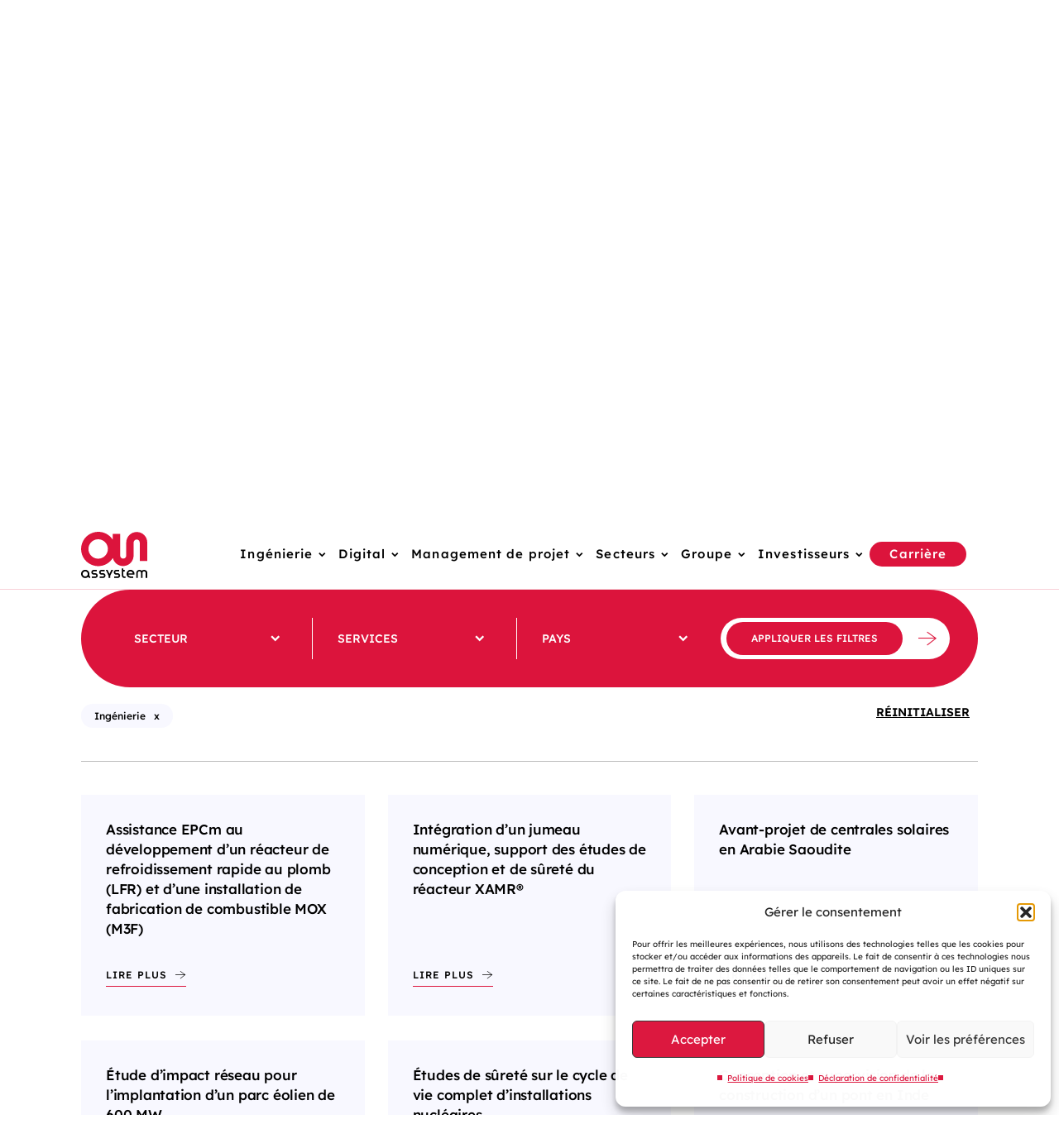

--- FILE ---
content_type: text/html; charset=UTF-8
request_url: https://www.assystem.com/fr/nos-references/page/2/?service%5B0%5D=ingenierie&sector&country
body_size: 17221
content:
    <!doctype html>
<html lang="fr-FR">
    <head>
        <meta charset="UTF-8">
        <meta name="viewport" content="width=device-width, initial-scale=1, minimum-scale=1">
                <meta name='robots' content='max-image-preview:large, noindex,follow' />

	<!-- This site is optimized with the Yoast SEO plugin v26.6 - https://yoast.com/wordpress/plugins/seo/ -->
	<title>Nos références</title>
	<meta name="description" content="Découvrez les projets d&#039;ingénierie d&#039;Assystem et explorez nos références dans divers secteurs et industries." />
	<meta property="og:locale" content="fr_FR" />
	<meta property="og:locale:alternate" content="en_GB" />
	<meta property="og:type" content="article" />
	<meta property="og:title" content="Nos références" />
	<meta property="og:description" content="Découvrez les projets d&#039;ingénierie d&#039;Assystem et explorez nos références dans divers secteurs et industries." />
	<meta property="og:url" content="https://www.assystem.com/fr/nos-references/" />
	<meta property="og:site_name" content="Assystem" />
	<meta property="article:modified_time" content="2024-09-24T12:09:53+00:00" />
	<meta property="og:image" content="https://www.assystem.com/wp-content/uploads/2023/02/logo-assystem-1.jpg" />
	<meta name="twitter:card" content="summary_large_image" />
	<!-- / Yoast SEO plugin. -->


<style id='wp-img-auto-sizes-contain-inline-css'>
img:is([sizes=auto i],[sizes^="auto," i]){contain-intrinsic-size:3000px 1500px}
/*# sourceURL=wp-img-auto-sizes-contain-inline-css */
</style>
<link rel='stylesheet' id='assystem-style-css' href='https://www.assystem.com/wp-content/themes/assystem/style.css?ver=1.0.1' media='all' />
<style id='classic-theme-styles-inline-css'>
/*! This file is auto-generated */
.wp-block-button__link{color:#fff;background-color:#32373c;border-radius:9999px;box-shadow:none;text-decoration:none;padding:calc(.667em + 2px) calc(1.333em + 2px);font-size:1.125em}.wp-block-file__button{background:#32373c;color:#fff;text-decoration:none}
/*# sourceURL=/wp-includes/css/classic-themes.min.css */
</style>
<link rel='stylesheet' id='cmplz-general-css' href='https://www.assystem.com/wp-content/plugins/complianz-gdpr-premium/assets/css/cookieblocker.min.css?ver=1765288165' media='all' />
<link rel='stylesheet' id='elementor-frontend-css' href='https://www.assystem.com/wp-content/plugins/elementor/assets/css/frontend.min.css?ver=3.33.6' media='all' />
<link rel='stylesheet' id='elementor-post-138-css' href='https://www.assystem.com/wp-content/uploads/elementor/css/post-138.css?ver=1768578185' media='all' />
<script src="https://tarteaucitron.io/load.js?domain=www.assystem.com&amp;uuid=bba721b622efebad1388496570720f6350304be9&amp;locale=fr&amp;ver=6.9" id="tarteaucitron-js"></script>
			<style>.cmplz-hidden {
					display: none !important;
				}</style><meta name="generator" content="Elementor 3.33.6; features: additional_custom_breakpoints; settings: css_print_method-external, google_font-enabled, font_display-swap">
			<style>
				.e-con.e-parent:nth-of-type(n+4):not(.e-lazyloaded):not(.e-no-lazyload),
				.e-con.e-parent:nth-of-type(n+4):not(.e-lazyloaded):not(.e-no-lazyload) * {
					background-image: none !important;
				}
				@media screen and (max-height: 1024px) {
					.e-con.e-parent:nth-of-type(n+3):not(.e-lazyloaded):not(.e-no-lazyload),
					.e-con.e-parent:nth-of-type(n+3):not(.e-lazyloaded):not(.e-no-lazyload) * {
						background-image: none !important;
					}
				}
				@media screen and (max-height: 640px) {
					.e-con.e-parent:nth-of-type(n+2):not(.e-lazyloaded):not(.e-no-lazyload),
					.e-con.e-parent:nth-of-type(n+2):not(.e-lazyloaded):not(.e-no-lazyload) * {
						background-image: none !important;
					}
				}
			</style>
			            </head>


<body data-cmplz=1 class="paged wp-singular page-template-default page page-id-30098 wp-custom-logo paged-2 page-paged-2 wp-theme-assystem elementor-default elementor-kit-138 elementor-page elementor-page-30098">
    <!-- Matomo Tag Manager -->
    <script>
        var _mtm = window._mtm = window._mtm || [];
        _mtm.push({'mtm.startTime': (new Date().getTime()), 'event': 'mtm.Start'});
        (function() {
            var d=document, g=d.createElement('script'), s=d.getElementsByTagName('script')[0];
            g.async=true; g.src='https://cdn.matomo.cloud/assystem.matomo.cloud/container_ktTyn3l3.js'; s.parentNode.insertBefore(g,s);
        })();
    </script>
    <!-- End Matomo Tag Manager -->
<div id="page" class="site">
    <a class="skip-link screen-reader-text" href="#primary">Passer au contenu</a>
    <!-- SUB HEADER -->
    <div class="sub-header bg-grey-darker">
    <div class="container">
        <div class="row">
            <div class="col-lg-12 sub-header-wrapper">
                <p class="eco-message">Ce site web émet en moyenne 1,6 g de CO₂ par page, <a
                            href="https://www.assystem.com/fr/notre-site-web-est-eco-concu/">en savoir plus</a>
                </p>
                <ul class="without-style">
                    <li class="search-container">
                        <button data-toggle="collapse" data-target="#searchForm" class="search" type="button"
                                aria-expanded="true" aria-controls="searchForm"
                                aria-label="Ouvrir le champ de recherche ">
                            <i class="icon-search" aria-hidden="true"></i>
                            <span class="screen-reader-text">Ouvrir le champ de recherche</span>
                        </button>
                        <div class="input-group collapse show" aria-hidden="false" id="searchForm">
                            <form class="search-form" action="https://www.assystem.com/fr/" method="GET" role="search">
                                <button tabindex="-1" type="submit"><i class="icon-search" aria-hidden="true"></i>
                                </button>
                                <input tabindex="-1" name="s" type="text"
                                       aria-label="Rechercher sur le site"
                                       placeholder="Rechercher sur le site"
                                       class="search-box"/>
                                <button tabindex="-1" data-toggle="collapse" data-target="#searchForm" type="button"
                                        role="button" aria-expanded="false" aria-controls="searchForm"><span
                                            aria-hidden="true">x</span><span
                                            class="screen-reader-text">Fermer le champ de recherche</span>
                                </button>
                            </form>
                        </div>
                    </li>
                    <li class="ticket">
                                                                            ASY 44,7 EUR                                            </li>
                    <li class="dropdown language-switcher">
                        <button class="dropdown-toggle" id="dropdownMenuLanguage" data-toggle="dropdown"
                                aria-label="Changer de langue (actuellement en langue française)"
                                aria-expanded="false" aria-haspopup="true" type="button">
                            fr                        </button>
                        <div class="dropdown-menu" aria-labelledby="dropdownMenuLanguage" style="">
                            <ul class="nav navbar-nav without-style">
                                <li class="dropdown-item"><a href="https://www.assystem.com/fr/nos-references/" aria-label="Changer la langue pour : Français (FR)">fr</a></li><li class="dropdown-item"><a href="https://www.assystem.com/en/our-references/" aria-label="Changer la langue pour : English (EN)">en</a></li>                            </ul>
                        </div>
                    </li>
                    <li class="dropdown find">
                        <button class="btn dropdown-toggle" id="toggleCountries" role="button" data-toggle="dropdown"
                                aria-haspopup="true" aria-expanded="false">
                            <i class="icon-world" aria-hidden="true"></i>
                            <span class="screen-reader-text">Choisissez un pays dans lequel Assystem est présent</span>
                        </button>
                        <div class="dropdown-menu" aria-labelledby="toggleCountries">
                            <ul id="menu-main-menu" class="nav navbar-nav without-style"><li id="menu-item-29806" class="menu-item menu-item-type-post_type menu-item-object-pays menu-item-29806"><a href="https://www.assystem.com/fr/pays/arabie-saoudite/">Arabie Saoudite</a></li>
<li id="menu-item-52780" class="menu-item menu-item-type-custom menu-item-object-custom menu-item-52780"><a href="https://www.assystem.com/fr/pays/australie/">Australie</a></li>
<li id="menu-item-133839" class="menu-item menu-item-type-custom menu-item-object-custom menu-item-133839"><a href="https://www.assystem.com/fr/pays/canada/">Canada</a></li>
<li id="menu-item-29805" class="menu-item menu-item-type-post_type menu-item-object-pays menu-item-29805"><a href="https://www.assystem.com/fr/pays/egypte/">Egypte</a></li>
<li id="menu-item-29807" class="menu-item menu-item-type-post_type menu-item-object-pays menu-item-29807"><a href="https://www.assystem.com/fr/pays/emirats-arabes-unis/">Emirats Arabes Unis</a></li>
<li id="menu-item-29811" class="menu-item menu-item-type-post_type menu-item-object-pays menu-item-29811"><a href="https://www.assystem.com/fr/pays/finlande/">Finlande</a></li>
<li id="menu-item-29810" class="menu-item menu-item-type-post_type menu-item-object-pays menu-item-29810"><a href="https://www.assystem.com/fr/pays/france/">France</a></li>
<li id="menu-item-52781" class="menu-item menu-item-type-custom menu-item-object-custom menu-item-52781"><a href="https://www.assystem.com/fr/pays/hong-kong/">Hong Kong</a></li>
<li id="menu-item-29809" class="menu-item menu-item-type-post_type menu-item-object-pays menu-item-29809"><a href="https://www.assystem.com/fr/pays/inde/">Inde</a></li>
<li id="menu-item-128564" class="menu-item menu-item-type-post_type menu-item-object-pays menu-item-128564"><a href="https://www.assystem.com/fr/pays/kazakhstan/">Kazakhstan</a></li>
<li id="menu-item-29812" class="menu-item menu-item-type-post_type menu-item-object-pays menu-item-29812"><a href="https://www.assystem.com/fr/pays/ouzbekistan/">Ouzbékistan</a></li>
<li id="menu-item-29813" class="menu-item menu-item-type-post_type menu-item-object-pays menu-item-29813"><a href="https://www.assystem.com/fr/pays/royaume-uni/">Royaume-Uni</a></li>
<li id="menu-item-29814" class="menu-item menu-item-type-post_type menu-item-object-pays menu-item-29814"><a href="https://www.assystem.com/fr/pays/turquie/">Turquie</a></li>
</ul>                        </div>
                    </li>
                                            <li class="contact">
                            <a href="https://www.assystem.com/fr/contact/"                                title="Hub contact">
                                <span class="screen-reader-text">Nous contacter</span>
                            </a>
                        </li>
                                        <li class="socials">
                                                <ul>
                                                            <li>
                                    <a href="https://www.linkedin.com/company/assystem/" target="_blank"
                                       title="Suivez-nous sur Linkedin" class="nsocial n-ln">
                                        <span class="screen-reader-text">Suivez-nous sur Linkedin</span>
                                    </a>
                                </li>
                                                            <li>
                                    <a href="https://www.instagram.com/assystem_official/" target="_blank"
                                       title="Suivez-nous sur Instagram"
                                       class="nsocial n-in">
                                        <span class="screen-reader-text">Suivez-nous sur Instagram</span>
                                    </a>
                                </li>
                                                            <li>
                                    <a href="https://www.facebook.com/GroupAssystem" target="_blank"
                                       title="Suivez-nous sur Facebook" class="nsocial n-fb">
                                        <span class="screen-reader-text">Suivez-nous sur Facebook</span>
                                    </a>
                                </li>
                                                    </ul>
                                        </li>
                </ul>
            </div>
        </div>
    </div>
</div>
    <!-- HEADER -->
    <header role="banner" id="masthead" class="site-header ">
        <div class="container">
            <div class="row">
                <div class="col-md-2 logo">
                                            <a class="site-title" href="https://www.assystem.com/fr/" rel="home">
                            <img src="https://www.assystem.com/wp-content/themes/assystem/assets/images/logo-header.svg"
                                 alt="Accueil - Assystem"/>
                        </a>
                                    </div><!-- .site-branding -->
                <div class="col-md-10 container-mob">
                    <button id="toggle-bmenu" role="button" class="navbar-toggler visible-mobile button-menu"
                            type="button" aria-expanded="false"><i class="icon-menu" aria-hidden="true"></i><span
                                class="screen-reader-text">Menu</span></button>
                    <nav id="site-navigation" role="navigation" class="main-navigation"
                         aria-label="Menu principal">
                        <div class="scroll">
                            <ul id="primary-menu" class="without-style menu"><li  id="menu-item-33333" class="menu-item menu-item-type-custom menu-item-object-custom menu-item-has-children menu-item-33333 nav-item menu-item-33333 level-0"><button type="button" aria-expanded="false"  class="nav-link nav-item__dropdownLink">Ingénierie</button>
<ul class="sub-menu nav-item__dropdownList">
<li><button type="button" class="nav-link nav-item__dropdownList__close">&lt; Retour</button></li>	<li  id="menu-item-32928" class="main-link menu-item menu-item-type-post_type menu-item-object-page menu-item-32928 nav-item menu-item-32928 level-1"><a href="https://www.assystem.com/fr/ingenierie/" class="nav-link">Nos activités dans l&rsquo;ingénierie</a></li>
	<li  id="menu-item-33327" class="menu-item menu-item-type-post_type menu-item-object-page menu-item-33327 nav-item menu-item-33327 level-1"><a href="https://www.assystem.com/fr/ingenierie/caracterisation-de-sites-licensing-et-services-environnementaux/" class="nav-link">Caractérisation de sites, licensing et services environnementaux</a></li>
	<li  id="menu-item-33324" class="menu-item menu-item-type-post_type menu-item-object-page menu-item-33324 nav-item menu-item-33324 level-1"><a href="https://www.assystem.com/fr/ingenierie/ingenierie-systeme-et-conception/" class="nav-link">Ingénierie système et conception</a></li>
	<li  id="menu-item-70867" class="menu-item menu-item-type-post_type menu-item-object-page menu-item-70867 nav-item menu-item-70867 level-1"><a href="https://www.assystem.com/fr/ingenierie/management-de-la-construction-et-mise-en-service/" class="nav-link">Management de la construction et mise en service</a></li>
	<li  id="menu-item-33329" class="menu-item menu-item-type-post_type menu-item-object-page menu-item-33329 nav-item menu-item-33329 level-1"><a href="https://www.assystem.com/fr/ingenierie/surete-risques-nucleaires/" class="nav-link">Sûreté et risques nucléaires</a></li>
	<li  id="menu-item-33328" class="menu-item menu-item-type-post_type menu-item-object-page menu-item-33328 nav-item menu-item-33328 level-1"><a href="https://www.assystem.com/fr/ingenierie/conformite-et-qualite/" class="nav-link">Conformité et qualité</a></li>
	<li  id="menu-item-65345" class="main-link menu-item menu-item-type-custom menu-item-object-custom menu-item-65345 nav-item menu-item-65345 level-1"><a href="https://www.assystem.com/fr/nos-references/?service%5B%5D=ingenierie" class="nav-link">Nos références dans l&rsquo;ingénierie</a></li>
</ul>
</li>
<li  id="menu-item-33412" class="menu-item menu-item-type-custom menu-item-object-custom menu-item-has-children menu-item-33412 nav-item menu-item-33412 level-0"><button type="button" aria-expanded="false"  class="nav-link nav-item__dropdownLink">Digital</button>
<ul class="sub-menu nav-item__dropdownList">
<li><button type="button" class="nav-link nav-item__dropdownList__close">&lt; Retour</button></li>	<li  id="menu-item-30430" class="main-link menu-item menu-item-type-post_type menu-item-object-page menu-item-30430 nav-item menu-item-30430 level-1"><a href="https://www.assystem.com/fr/digital/" class="nav-link">Nos activités dans le digital</a></li>
	<li  id="menu-item-70956" class="menu-item menu-item-type-post_type menu-item-object-page menu-item-70956 nav-item menu-item-70956 level-1"><a href="https://www.assystem.com/fr/digital/conseil-en-transformation-digitale/" class="nav-link">Conseil en transformation digitale</a></li>
	<li  id="menu-item-70957" class="menu-item menu-item-type-post_type menu-item-object-page menu-item-70957 nav-item menu-item-70957 level-1"><a href="https://www.assystem.com/fr/digital/systemes-dinformation-de-lingenierie/" class="nav-link">Systèmes d’information de l’ingénierie</a></li>
	<li  id="menu-item-33014" class="menu-item menu-item-type-post_type menu-item-object-page menu-item-33014 nav-item menu-item-33014 level-1"><a href="https://www.assystem.com/fr/digital/valorisation-des-donnees/" class="nav-link">Valorisation des données</a></li>
	<li  id="menu-item-64400" class="menu-item menu-item-type-post_type menu-item-object-page menu-item-64400 nav-item menu-item-64400 level-1"><a href="https://www.assystem.com/fr/digital/jumeau-numerique/" class="nav-link">Jumeau Numérique</a></li>
	<li  id="menu-item-77654" class="menu-item menu-item-type-post_type menu-item-object-page menu-item-77654 nav-item menu-item-77654 level-1"><a href="https://www.assystem.com/fr/digital/technologies-et-outils-immersifs-3d/" class="nav-link">Technologies et outils immersifs 3D</a></li>
	<li  id="menu-item-62389" class="menu-item menu-item-type-custom menu-item-object-custom menu-item-has-children menu-item-62389 nav-item menu-item-62389 level-1"><button type="button" aria-expanded="false"  class="nav-link nav-item__dropdownLink">Systèmes d&rsquo;information en exploitation</button>
	<ul class="sub-menu nav-item__dropdownList">
<li><button type="button" class="nav-link nav-item__dropdownList__close">&lt; Retour</button></li>		<li  id="menu-item-71132" class="menu-item menu-item-type-post_type menu-item-object-page menu-item-71132 nav-item menu-item-71132 level-2"><a href="https://www.assystem.com/fr/digital/systemes-de-controle-industriel-cybersecurite/" class="nav-link">Systèmes d’information industriels &#038; Cybersécurité</a></li>
		<li  id="menu-item-70929" class="menu-item menu-item-type-post_type menu-item-object-page menu-item-70929 nav-item menu-item-70929 level-2"><a href="https://www.assystem.com/fr/digital/securite-et-protection-de-sites/" class="nav-link">Sécurité et protection de sites</a></li>
	</ul>
</li>
	<li  id="menu-item-34094" class="menu-item menu-item-type-post_type menu-item-object-page menu-item-34094 nav-item menu-item-34094 level-1"><a href="https://www.assystem.com/fr/digital/solutions-digitales-sur-mesure/" class="nav-link">Nos solutions digitales sur mesure</a></li>
	<li  id="menu-item-60647" class="main-link menu-item menu-item-type-post_type menu-item-object-page menu-item-60647 nav-item menu-item-60647 level-1"><a href="https://www.assystem.com/fr/digital/partenariats-et-innovations-digitales/" class="nav-link">Nos partenariats et innovations digitales</a></li>
	<li  id="menu-item-65344" class="main-link menu-item menu-item-type-custom menu-item-object-custom menu-item-65344 nav-item menu-item-65344 level-1"><a href="https://www.assystem.com/fr/nos-references/?service%5B%5D=digital" class="nav-link">Nos références dans le digital</a></li>
</ul>
</li>
<li  id="menu-item-70942" class="menu-item menu-item-type-custom menu-item-object-custom menu-item-has-children menu-item-70942 nav-item menu-item-70942 level-0"><button type="button" aria-expanded="false"  class="nav-link nav-item__dropdownLink">Management de projet</button>
<ul class="sub-menu nav-item__dropdownList">
<li><button type="button" class="nav-link nav-item__dropdownList__close">&lt; Retour</button></li>	<li  id="menu-item-70937" class="main-link menu-item menu-item-type-post_type menu-item-object-page menu-item-70937 nav-item menu-item-70937 level-1"><a href="https://www.assystem.com/fr/management-de-projet/" class="nav-link">Nos activités dans le Management de projet</a></li>
	<li  id="menu-item-70940" class="menu-item menu-item-type-post_type menu-item-object-page menu-item-70940 nav-item menu-item-70940 level-1"><a href="https://www.assystem.com/fr/management-de-projet/pmo/" class="nav-link">Project Management Office (PMO) et contrôle de projet</a></li>
	<li  id="menu-item-70939" class="menu-item menu-item-type-post_type menu-item-object-page menu-item-70939 nav-item menu-item-70939 level-1"><a href="https://www.assystem.com/fr/management-de-projet/project-management/" class="nav-link">Project Management Consultancy (PMC/AMO)</a></li>
	<li  id="menu-item-70938" class="menu-item menu-item-type-post_type menu-item-object-page menu-item-70938 nav-item menu-item-70938 level-1"><a href="https://www.assystem.com/fr/management-de-projet/conseil/" class="nav-link">Conseil et expertise</a></li>
	<li  id="menu-item-70941" class="main-link menu-item menu-item-type-custom menu-item-object-custom menu-item-70941 nav-item menu-item-70941 level-1"><a href="https://www.assystem.com/fr/nos-references/?service%5B%5D=project-management" class="nav-link">Nos références en management de projet</a></li>
</ul>
</li>
<li  id="menu-item-30137" class="menu-item menu-item-type-custom menu-item-object-custom current-menu-ancestor current-menu-parent menu-item-has-children menu-item-30137 nav-item menu-item-30137 level-0"><button type="button" aria-expanded="false"  class="nav-link nav-item__dropdownLink">Secteurs</button>
<ul class="sub-menu nav-item__dropdownList">
<li><button type="button" class="nav-link nav-item__dropdownList__close">&lt; Retour</button></li>	<li  id="menu-item-47281" class="menu-item menu-item-type-custom menu-item-object-custom menu-item-has-children menu-item-47281 nav-item menu-item-47281 level-1"><button type="button" aria-expanded="false"  class="nav-link nav-item__dropdownLink">Nucléaire</button>
	<ul class="sub-menu nav-item__dropdownList">
<li><button type="button" class="nav-link nav-item__dropdownList__close">&lt; Retour</button></li>		<li  id="menu-item-29634" class="menu-item menu-item-type-post_type menu-item-object-secteur menu-item-29634 nav-item menu-item-29634 level-2"><a href="https://www.assystem.com/fr/secteur/nucleaire/" class="nav-link">Notre expertise dans le nucléaire</a></li>
		<li  id="menu-item-29669" class="menu-item menu-item-type-post_type menu-item-object-secteur menu-item-29669 nav-item menu-item-29669 level-2"><a href="https://www.assystem.com/fr/secteur/nucleaire/new-build/" class="nav-link">New build</a></li>
		<li  id="menu-item-29666" class="menu-item menu-item-type-post_type menu-item-object-secteur menu-item-29666 nav-item menu-item-29666 level-2"><a href="https://www.assystem.com/fr/secteur/nucleaire/advanced-nuclear-technologies-amr-smr-fr/" class="nav-link">Small &#038; Advanced Modular Reactors (SMR/AMR)</a></li>
		<li  id="menu-item-29665" class="menu-item menu-item-type-post_type menu-item-object-secteur menu-item-29665 nav-item menu-item-29665 level-2"><a href="https://www.assystem.com/fr/secteur/nucleaire/fusion/" class="nav-link">Fusion nucléaire</a></li>
		<li  id="menu-item-29664" class="menu-item menu-item-type-post_type menu-item-object-secteur menu-item-29664 nav-item menu-item-29664 level-2"><a href="https://www.assystem.com/fr/secteur/nucleaire/reacteurs-et-installations-de-recherche/" class="nav-link">Réacteurs et installations de recherche</a></li>
		<li  id="menu-item-29662" class="menu-item menu-item-type-post_type menu-item-object-secteur menu-item-29662 nav-item menu-item-29662 level-2"><a href="https://www.assystem.com/fr/secteur/nucleaire/exploitation-et-maintenance/" class="nav-link">Exploitation et maintenance</a></li>
		<li  id="menu-item-29663" class="menu-item menu-item-type-post_type menu-item-object-secteur menu-item-29663 nav-item menu-item-29663 level-2"><a href="https://www.assystem.com/fr/secteur/nucleaire/demantelement-et-dechets/" class="nav-link">Démantèlement et déchets</a></li>
	</ul>
</li>
	<li  id="menu-item-29636" class="menu-item menu-item-type-post_type menu-item-object-secteur menu-item-29636 nav-item menu-item-29636 level-1"><a href="https://www.assystem.com/fr/secteur/hydrogene/" class="nav-link">Hydrogène</a></li>
	<li  id="menu-item-29637" class="menu-item menu-item-type-post_type menu-item-object-secteur menu-item-29637 nav-item menu-item-29637 level-1"><a href="https://www.assystem.com/fr/secteur/energies-renouvelables/" class="nav-link">Renouvelables</a></li>
	<li  id="menu-item-29633" class="menu-item menu-item-type-post_type menu-item-object-secteur menu-item-29633 nav-item menu-item-29633 level-1"><a href="https://www.assystem.com/fr/secteur/reseaux-electriques/" class="nav-link">Réseaux électriques</a></li>
	<li  id="menu-item-29631" class="menu-item menu-item-type-post_type menu-item-object-secteur menu-item-29631 nav-item menu-item-29631 level-1"><a href="https://www.assystem.com/fr/secteur/transports/" class="nav-link">Transports</a></li>
	<li  id="menu-item-29630" class="menu-item menu-item-type-post_type menu-item-object-secteur menu-item-29630 nav-item menu-item-29630 level-1"><a href="https://www.assystem.com/fr/secteur/villes-et-developpement-territorial/" class="nav-link">Villes et développement territorial</a></li>
	<li  id="menu-item-29638" class="menu-item menu-item-type-post_type menu-item-object-secteur menu-item-29638 nav-item menu-item-29638 level-1"><a href="https://www.assystem.com/fr/secteur/defense-et-infrastructures-de-securite/" class="nav-link">Défense</a></li>
	<li  id="menu-item-30432" class="menu-item menu-item-type-post_type menu-item-object-page current-menu-item page_item page-item-30098 current_page_item menu-item-30432 nav-item menu-item-30432 level-1"><a href="https://www.assystem.com/fr/nos-references/" class="nav-link" aria-current="page">Toutes nos références</a></li>
</ul>
</li>
<li  id="menu-item-29641" class="menu-item menu-item-type-custom menu-item-object-custom menu-item-has-children menu-item-29641 nav-item menu-item-29641 level-0"><button type="button" aria-expanded="false"  class="nav-link nav-item__dropdownLink">Groupe</button>
<ul class="sub-menu nav-item__dropdownList">
<li><button type="button" class="nav-link nav-item__dropdownList__close">&lt; Retour</button></li>	<li  id="menu-item-79542" class="menu-item menu-item-type-post_type menu-item-object-page menu-item-79542 nav-item menu-item-79542 level-1"><a href="https://www.assystem.com/fr/nous-connaitre/" class="nav-link">Nous connaitre</a></li>
	<li  id="menu-item-47257" class="menu-item menu-item-type-custom menu-item-object-custom menu-item-has-children menu-item-47257 nav-item menu-item-47257 level-1"><button type="button" aria-expanded="false"  class="nav-link nav-item__dropdownLink">Notre politique RSE</button>
	<ul class="sub-menu nav-item__dropdownList">
<li><button type="button" class="nav-link nav-item__dropdownList__close">&lt; Retour</button></li>		<li  id="menu-item-33017" class="menu-item menu-item-type-post_type menu-item-object-page menu-item-33017 nav-item menu-item-33017 level-2"><a href="https://www.assystem.com/fr/notre-politique-rse/" class="nav-link">Switch to ImpAct</a></li>
		<li  id="menu-item-33019" class="menu-item menu-item-type-post_type menu-item-object-page menu-item-33019 nav-item menu-item-33019 level-2"><a href="https://www.assystem.com/fr/notre-politique-rse/switch-and-act-for-climate/" class="nav-link">Switch &#038; Act for Climate</a></li>
		<li  id="menu-item-36204" class="menu-item menu-item-type-post_type menu-item-object-page menu-item-36204 nav-item menu-item-36204 level-2"><a href="https://www.assystem.com/fr/notre-politique-rse/switch-and-act-for-knowledge/" class="nav-link">Switch &#038; Act for Knowledge</a></li>
		<li  id="menu-item-33018" class="menu-item menu-item-type-post_type menu-item-object-page menu-item-33018 nav-item menu-item-33018 level-2"><a href="https://www.assystem.com/fr/notre-politique-rse/switch-and-act-for-people/" class="nav-link">Switch &#038; Act for People</a></li>
		<li  id="menu-item-43013" class="menu-item menu-item-type-post_type menu-item-object-page menu-item-43013 nav-item menu-item-43013 level-2"><a href="https://www.assystem.com/fr/notre-politique-rse/notre-approche-de-l-innovation/" class="nav-link">Notre approche de l’innovation</a></li>
	</ul>
</li>
	<li  id="menu-item-33214" class="menu-item menu-item-type-post_type menu-item-object-page menu-item-33214 nav-item menu-item-33214 level-1"><a href="https://www.assystem.com/fr/newsroom/" class="nav-link">Nos actualités</a></li>
	<li  id="menu-item-33213" class="menu-item menu-item-type-post_type menu-item-object-page menu-item-33213 nav-item menu-item-33213 level-1"><a href="https://www.assystem.com/fr/nos-publications/" class="nav-link">Nos publications</a></li>
</ul>
</li>
<li  id="menu-item-34084" class="menu-item menu-item-type-custom menu-item-object-custom menu-item-has-children menu-item-34084 nav-item menu-item-34084 level-0"><button type="button" aria-expanded="false"  class="nav-link nav-item__dropdownLink">Investisseurs</button>
<ul class="sub-menu nav-item__dropdownList">
<li><button type="button" class="nav-link nav-item__dropdownList__close">&lt; Retour</button></li>	<li  id="menu-item-32099" class="menu-item menu-item-type-post_type menu-item-object-page menu-item-32099 nav-item menu-item-32099 level-1"><a href="https://www.assystem.com/fr/investisseurs/" class="nav-link">Accueil investisseurs</a></li>
	<li  id="menu-item-32087" class="menu-item menu-item-type-post_type menu-item-object-page menu-item-32087 nav-item menu-item-32087 level-1"><a href="https://www.assystem.com/fr/investisseurs/communiques-financiers/" class="nav-link">Communiqués financiers</a></li>
	<li  id="menu-item-32091" class="menu-item menu-item-type-post_type menu-item-object-page menu-item-32091 nav-item menu-item-32091 level-1"><a href="https://www.assystem.com/fr/investisseurs/assemblee-generale/" class="nav-link">Assemblée Générale</a></li>
	<li  id="menu-item-32085" class="menu-item menu-item-type-post_type menu-item-object-page menu-item-32085 nav-item menu-item-32085 level-1"><a href="https://www.assystem.com/fr/investisseurs/information-reglementee/" class="nav-link">Information réglementée</a></li>
	<li  id="menu-item-32082" class="menu-item menu-item-type-post_type menu-item-object-page menu-item-32082 nav-item menu-item-32082 level-1"><a href="https://www.assystem.com/fr/investisseurs/cours-de-l-action/" class="nav-link">Cours de l’action</a></li>
	<li  id="menu-item-32083" class="menu-item menu-item-type-post_type menu-item-object-page menu-item-32083 nav-item menu-item-32083 level-1"><a href="https://www.assystem.com/fr/investisseurs/gouvernance/" class="nav-link">Gouvernance</a></li>
</ul>
</li>
<li  id="menu-item-41223" class="d-block d-xl-none menu-item menu-item-type-post_type menu-item-object-page menu-item-has-children menu-item-41223 nav-item menu-item-41223 level-0"><button type="button" aria-expanded="false"  class="nav-link nav-item__dropdownLink">Carrière</button>
<ul class="sub-menu nav-item__dropdownList">
<li><button type="button" class="nav-link nav-item__dropdownList__close">&lt; Retour</button></li>	<li  id="menu-item-41227" class="menu-item menu-item-type-post_type menu-item-object-page menu-item-41227 nav-item menu-item-41227 level-1"><a href="https://www.assystem.com/fr/carriere/nos-offres/" class="nav-link">Offres d&#8217;emplois</a></li>
	<li  id="menu-item-41225" class="menu-item menu-item-type-post_type menu-item-object-page menu-item-41225 nav-item menu-item-41225 level-1"><a href="https://www.assystem.com/fr/carriere/etre-etudiant-chez-assystem/" class="nav-link">Etre étudiant chez Assystem</a></li>
	<li  id="menu-item-41226" class="menu-item menu-item-type-post_type menu-item-object-page menu-item-41226 nav-item menu-item-41226 level-1"><a href="https://www.assystem.com/fr/carriere/notre-processus-de-recrutement/" class="nav-link">Notre processus de recrutement</a></li>
	<li  id="menu-item-41224" class="menu-item menu-item-type-post_type menu-item-object-page menu-item-41224 nav-item menu-item-41224 level-1"><a href="https://www.assystem.com/fr/carriere/boostez-votre-parcours-professionnel/" class="nav-link">Boostez votre parcours professionnel</a></li>
</ul>
</li>
<li  id="menu-item-83555" class="d-block d-xl-none menu-item menu-item-type-custom menu-item-object-custom menu-item-has-children menu-item-83555 nav-item menu-item-83555 level-0"><button type="button" aria-expanded="false"  class="nav-link nav-item__dropdownLink">Pays</button>
	<ul class="sub-menu nav-item__dropdownList">
<li><button type="button" class="nav-link nav-item__dropdownList__close">&lt; Retour</button></li><li  class="menu-item-29806 nav-item menu-item-29806 level-0"><a href="https://www.assystem.com/fr/pays/arabie-saoudite/" class="nav-link">Arabie Saoudite</a><li  class="menu-item-52780 nav-item menu-item-52780 level-0"><a href="https://www.assystem.com/fr/pays/australie/" class="nav-link">Australie</a><li  class="menu-item-133839 nav-item menu-item-133839 level-0"><a href="https://www.assystem.com/fr/pays/canada/" class="nav-link">Canada</a><li  class="menu-item-29805 nav-item menu-item-29805 level-0"><a href="https://www.assystem.com/fr/pays/egypte/" class="nav-link">Egypte</a><li  class="menu-item-29807 nav-item menu-item-29807 level-0"><a href="https://www.assystem.com/fr/pays/emirats-arabes-unis/" class="nav-link">Emirats Arabes Unis</a><li  class="menu-item-29811 nav-item menu-item-29811 level-0"><a href="https://www.assystem.com/fr/pays/finlande/" class="nav-link">Finlande</a><li  class="menu-item-29810 nav-item menu-item-29810 level-0"><a href="https://www.assystem.com/fr/pays/france/" class="nav-link">France</a><li  class="menu-item-52781 nav-item menu-item-52781 level-0"><a href="https://www.assystem.com/fr/pays/hong-kong/" class="nav-link">Hong Kong</a><li  class="menu-item-29809 nav-item menu-item-29809 level-0"><a href="https://www.assystem.com/fr/pays/inde/" class="nav-link">Inde</a><li  class="menu-item-128564 nav-item menu-item-128564 level-0"><a href="https://www.assystem.com/fr/pays/kazakhstan/" class="nav-link">Kazakhstan</a><li  class="menu-item-29812 nav-item menu-item-29812 level-0"><a href="https://www.assystem.com/fr/pays/ouzbekistan/" class="nav-link">Ouzbékistan</a><li  class="menu-item-29813 nav-item menu-item-29813 level-0"><a href="https://www.assystem.com/fr/pays/royaume-uni/" class="nav-link">Royaume-Uni</a><li  class="menu-item-29814 nav-item menu-item-29814 level-0"><a href="https://www.assystem.com/fr/pays/turquie/" class="nav-link">Turquie</a>	</ul>

<ul class="sub-menu nav-item__dropdownList">
<li><button type="button" class="nav-link nav-item__dropdownList__close">&lt; Retour</button></li>	<li  id="menu-item-83557" class="menu-item menu-item-type-custom menu-item-object-custom menu-item-83557 nav-item menu-item-83557 level-1"><a href="#" class="nav-link">liste-pays</a></li>
</ul>
</li>
</ul>                        </div>
                        <div class="sub-header sub-header-mobile">
                            <ul class="without-style">
                                <li class="find languages">
                                    <ul>
                                        <li><a class="active" href="https://www.assystem.com/fr/nos-references/" aria-label="Changer la langue pour : Français (FR)">FR</a></li><li><a class="" href="https://www.assystem.com/en/our-references/" aria-label="Changer la langue pour : English (EN)">EN</a></li>                                    </ul>
                                </li>
                                                                    <li role="listitem" class="contact">
                                        <a href="https://www.assystem.com/fr/contact/"                                            title="Hub contact">
                                            <span class="screen-reader-text">Nous contacter</span>
                                        </a>
                                    </li>
                                                                <li role="listitem" class="socials">
                                                                        <ul>
                                                                                    <li>
                                                <a href="https://www.linkedin.com/company/assystem/"
                                                   title="Suivez-nous sur Linkedin"
                                                   class="nsocial n-ln">
                                                    <span class="screen-reader-text">Suivez-nous sur Linkedin</span>
                                                </a>
                                            </li>
                                                                                    <li>
                                                <a href="https://www.instagram.com/assystem_official/" target="_blank"
                                                   title="Suivez-nous sur Instagram"
                                                   class="nsocial n-in">
                                                    <span class="screen-reader-text">Suivez-nous sur Instagram</span>
                                                </a>
                                            </li>
                                                                                    <li>
                                                <a href="https://www.facebook.com/GroupAssystem" target="_blank"
                                                   title="Suivez-nous sur Facebook"
                                                   class="nsocial n-fb">
                                                    <span class="screen-reader-text">Suivez-nous sur Facebook</span>
                                                </a>
                                            </li>
                                                                            </ul>
                                                                </li>
                            </ul>
                        </div>
                    </nav>
                                                <a href="https://www.assystem.com/fr/carriere/" class="nav-link red">Carrière</a>
                                            <!-- -->
                </div>
            </div>
        </div>
    </header><!-- #masthead -->
                    <div class="block-breadcrumb ">
                    <div class="container">
                        <div class="row">
                            <div class="col-12">
                                <div class="block-breadcrumb--content">
                                    <a href="https://www.assystem.com">Accueil</a><span>Nos références</span>                                </div>
                            </div>
                        </div>
                    </div>
                </div>
        
	<main id="primary" class="site-main" role="main">

		
<div id="post-30098" class="post-30098 page type-page status-publish hentry">
	
	<div class="entry-content">
				<div data-elementor-type="wp-page" data-elementor-id="30098" class="elementor elementor-30098">
						<section class="elementor-section elementor-top-section elementor-element elementor-element-c40044e elementor-section-full_width elementor-section-height-default elementor-section-height-default" data-id="c40044e" data-element_type="section">
						<div class="elementor-container elementor-column-gap-no">
					<div class="elementor-column elementor-col-100 elementor-top-column elementor-element elementor-element-01e7da2" data-id="01e7da2" data-element_type="column">
			<div class="elementor-widget-wrap elementor-element-populated">
						<div class="elementor-element elementor-element-d8bbc12 elementor-widget elementor-widget-banner-slider" data-id="d8bbc12" data-element_type="widget" data-widget_type="banner-slider.default">
				<div class="elementor-widget-container">
					<!--  Section : Bannière Slider Projets -->
<section
        class="banner-slider banner-switch banner-switch_light banner-switch_right special-red">
    <div class="container">
        <div class="row">
            <div class="col-12">
                <div class="swiper-ass_wrapper">
                    <!-- Slider main container -->
                    <div class="banner-slider_swiper swiper">
                        <!-- Additional required wrapper -->
                        <div class="swiper-wrapper" aria-roledescription="carousel" aria-live="polite" role="region">
                            <!-- Slides -->
                                                    <div class="swiper-slide" role="group" aria-labelledby="diapo_0"
                             aria-roledescription="diapositive">
                            <div class="banner-slider_item banner-slider_item-desc"
                                 data-class="hide"
                                 data-title-pagination=""
                                 data-desc-pagination="Nous accompagnons de nombreux acteurs industriels à switcher à l'énergie,…">
                                <div class="row">
                                    <div class="col-12 col-lg-7">
                                        <div class="banner-switch_mask">
                                                                                            <img decoding="async" class="img "
                                                     src="https://www.assystem.com/wp-content/uploads/2022/09/Switch-On-Nos-references-03.jpg"
                                                     alt="">
                                                                                    </div>
                                    </div>
                                        <div class="col-12 col-lg-5 bright">
                                            <div class="banner-switch_content">
                                                                                                    <h1 class="title offset" id="diapo_0"> Nos références </h1>
                                                                                            <div class="description">Nous accompagnons de nombreux acteurs industriels à switcher à l'énergie, aux infrastructures et aux transports bas-carbone.<br><br>De grands groupes nous font déjà confiance : CEA, EDF, ENEC, Enedis, Engie, Framatome, ITER, K.A. CARE, Naval Group, NICDC, Orano, RATP, Rolls Royce, Royal Commission, Sellafield, SGP, SNCF…</div>
                                                                                <div class="container-cta">
                                                                                                                                                                                                                        </div>
                                                                            </div>
                                </div>
                            </div>
                        </div>
                    </div>
                                    </div>
            </div>
                    </div>
    </div>
    </div>
    </div>
</section>
<!-- -->				</div>
				</div>
				<div class="elementor-element elementor-element-8de4ba1 elementor-widget elementor-widget-list-projets-filters" data-id="8de4ba1" data-element_type="widget" data-widget_type="list-projets-filters.default">
				<div class="elementor-widget-container">
					<section class="block-filters-bar container">
    <div class="row">
        <div class="col-12 list-offers_filters block-filters-bar_list reverse large-bar">
            <aside id="form-filter-offers">
                <form method="get" action="https://www.assystem.com/fr/nos-references/">
                    <div id="offers-filter-wrap">
                        <div id="offers-filter-inner" class="filter-projects">
                            <div class="card" id="collapse-secteur">
                                <button class="opener" aria-expanded="false">Secteur</button>
                                <ul class="list-group without-style">
                                                                            <div class="list-group-item">
                                            <input  class="styled-checkbox" type="checkbox" id="sector-0" name="sector[]" value="29659">
                                            <label for="sector-0">Exploitation et maintenance</label>
                                        </div>
                                                                                <div class="list-group-item">
                                            <input  class="styled-checkbox" type="checkbox" id="sector-1" name="sector[]" value="29657">
                                            <label for="sector-1">Démantèlement et déchets</label>
                                        </div>
                                                                                <div class="list-group-item">
                                            <input  class="styled-checkbox" type="checkbox" id="sector-2" name="sector[]" value="29655">
                                            <label for="sector-2">Réacteurs et installations de recherche</label>
                                        </div>
                                                                                <div class="list-group-item">
                                            <input  class="styled-checkbox" type="checkbox" id="sector-3" name="sector[]" value="29653">
                                            <label for="sector-3">Fusion nucléaire</label>
                                        </div>
                                                                                <div class="list-group-item">
                                            <input  class="styled-checkbox" type="checkbox" id="sector-4" name="sector[]" value="29650">
                                            <label for="sector-4">Small & Advanced Modular Reactors (SMR/AMR)</label>
                                        </div>
                                                                                <div class="list-group-item">
                                            <input  class="styled-checkbox" type="checkbox" id="sector-5" name="sector[]" value="29646">
                                            <label for="sector-5">New build</label>
                                        </div>
                                                                                <div class="list-group-item">
                                            <input  class="styled-checkbox" type="checkbox" id="sector-6" name="sector[]" value="28573">
                                            <label for="sector-6">Villes et développement territorial</label>
                                        </div>
                                                                                <div class="list-group-item">
                                            <input  class="styled-checkbox" type="checkbox" id="sector-7" name="sector[]" value="28572">
                                            <label for="sector-7">Transports</label>
                                        </div>
                                                                                <div class="list-group-item">
                                            <input  class="styled-checkbox" type="checkbox" id="sector-8" name="sector[]" value="28570">
                                            <label for="sector-8">Réseaux électriques</label>
                                        </div>
                                                                                <div class="list-group-item">
                                            <input  class="styled-checkbox" type="checkbox" id="sector-9" name="sector[]" value="28569">
                                            <label for="sector-9">Nucléaire</label>
                                        </div>
                                                                                <div class="list-group-item">
                                            <input  class="styled-checkbox" type="checkbox" id="sector-10" name="sector[]" value="28567">
                                            <label for="sector-10">Hydrogène</label>
                                        </div>
                                                                                <div class="list-group-item">
                                            <input  class="styled-checkbox" type="checkbox" id="sector-11" name="sector[]" value="28566">
                                            <label for="sector-11">Énergies renouvelables</label>
                                        </div>
                                                                                <div class="list-group-item">
                                            <input  class="styled-checkbox" type="checkbox" id="sector-12" name="sector[]" value="28564">
                                            <label for="sector-12">Défense</label>
                                        </div>
                                                                        </ul>
                            </div>
                            <!-- -->
                            <div class="card" id="collapse-service">
                                <button class="opener" aria-expanded="false">Services</button>
                                <ul class="list-group without-style">
                                                                        <div class="list-group-item">
                                        <input  class="styled-checkbox" type="checkbox" id="service-0" name="service[]" value="digital">
                                        <label for="service-0">Digital</label>
                                    </div>
                                                                        <div class="list-group-item">
                                        <input   class="styled-checkbox" type="checkbox" id="service-1" name="service[]" value="ingenierie">
                                        <label for="service-1">Ingénierie</label>
                                    </div>
                                                                        <div class="list-group-item">
                                        <input   class="styled-checkbox" type="checkbox" id="service-2" name="service[]" value="project-management">
                                        <label for="service-2">Management de projet</label>
                                    </div>
                                </ul>
                            </div>
                            <!-- -->
                            <div class="card" id="collapse-pays">
                                <button class="opener" aria-expanded="false">Pays</button>
                                <ul class="list-group without-style">
                                                                            <div class="list-group-item">
                                            <input  class="styled-checkbox" type="checkbox" id="pays-0" name="country[]" value="74253">
                                            <label for="pays-0">Irlande</label>
                                        </div>
                                                                                <div class="list-group-item">
                                            <input  class="styled-checkbox" type="checkbox" id="pays-1" name="country[]" value="52705">
                                            <label for="pays-1">Hong Kong</label>
                                        </div>
                                                                                <div class="list-group-item">
                                            <input  class="styled-checkbox" type="checkbox" id="pays-2" name="country[]" value="27001">
                                            <label for="pays-2">Monde</label>
                                        </div>
                                                                                <div class="list-group-item">
                                            <input  class="styled-checkbox" type="checkbox" id="pays-3" name="country[]" value="27000">
                                            <label for="pays-3">Ouzbékistan</label>
                                        </div>
                                                                                <div class="list-group-item">
                                            <input  class="styled-checkbox" type="checkbox" id="pays-4" name="country[]" value="26999">
                                            <label for="pays-4">Royaume-Uni</label>
                                        </div>
                                                                                <div class="list-group-item">
                                            <input  class="styled-checkbox" type="checkbox" id="pays-5" name="country[]" value="26998">
                                            <label for="pays-5">Emirats Arabes Unis</label>
                                        </div>
                                                                                <div class="list-group-item">
                                            <input  class="styled-checkbox" type="checkbox" id="pays-6" name="country[]" value="26936">
                                            <label for="pays-6">Turquie</label>
                                        </div>
                                                                                <div class="list-group-item">
                                            <input  class="styled-checkbox" type="checkbox" id="pays-7" name="country[]" value="26931">
                                            <label for="pays-7">Arabie Saoudite</label>
                                        </div>
                                                                                <div class="list-group-item">
                                            <input  class="styled-checkbox" type="checkbox" id="pays-8" name="country[]" value="26925">
                                            <label for="pays-8">Inde</label>
                                        </div>
                                                                                <div class="list-group-item">
                                            <input  class="styled-checkbox" type="checkbox" id="pays-9" name="country[]" value="26924">
                                            <label for="pays-9">France</label>
                                        </div>
                                                                                <div class="list-group-item">
                                            <input  class="styled-checkbox" type="checkbox" id="pays-10" name="country[]" value="26923">
                                            <label for="pays-10">Finlande</label>
                                        </div>
                                                                                <div class="list-group-item">
                                            <input  class="styled-checkbox" type="checkbox" id="pays-11" name="country[]" value="26922">
                                            <label for="pays-11">Europe</label>
                                        </div>
                                                                                <div class="list-group-item">
                                            <input  class="styled-checkbox" type="checkbox" id="pays-12" name="country[]" value="26921">
                                            <label for="pays-12">Egypte</label>
                                        </div>
                                                                        </ul>
                            </div>
                            <div class="card-sbt">
                                                                <!-- html structure btn btn-primary -->
                                <div class="cta">
                                    <button type="submit" class="btn btn-primary bg-white small">
                                        <div class="text">Appliquer les filtres</div>
                                        <div class="circle"></div>
                                    </button>
                                </div>
                            </div>
                        </div>
                    </div>
                    <div class="search-criteria">
                        <div class="search-criteria-container">
                                                            <div class="tag-wrapper">
                                                                                <span class="tag-search" data-code="ingenierie"
                                                  data-collapse="collapse-service"> Ingénierie<button
                                                        type="button"
                                                        aria-label="X - Supprimer le filtre : Ingénierie (rechargement de la page)"
                                                        class="close">x</button></span>
                                                                        </div>
                                <a href="https://www.assystem.com/fr/nos-references/" class="btn btn-reset">Réinitialiser</a>
                                                    </div>
                    </div
                </form>
            </aside>
        </div>
    </div>
</section>
<!-- -->
<section class="block-list-projects">
    <div class="container">
        <ul class="row block-list-projects_masonry without-style">
                                                <li class="projects-item col-xl-4 col-md-6 col-12" role="article">
                        <div class="block_preview-project bg-light">
                                <div class="bottom title">
                                    <p>Assistance EPCm au développement d&rsquo;un réacteur de refroidissement rapide au plomb (LFR) et d&rsquo;une installation de fabrication de combustible MOX (M3F)</p>
                                </div>
                                <a href="https://www.assystem.com/fr/references/assistance-epcm-au-developpement-dun-reacteur-de-refroidissement-rapide-au-plomb-lfr-et-dune-installation-de-fabrication-de-combustible-mox-m3f/" class="btn btn-secondary">Lire plus</a>
                        </div>
                    </li>
                                    <li class="projects-item col-xl-4 col-md-6 col-12" role="article">
                        <div class="block_preview-project bg-light">
                                <div class="bottom title">
                                    <p>Intégration d’un jumeau numérique, support des études de conception et de sûreté du réacteur XAMR®</p>
                                </div>
                                <a href="https://www.assystem.com/fr/references/integration-jumeau-numerique-support-etudes-conception-surete-reacteur-xamr/" class="btn btn-secondary">Lire plus</a>
                        </div>
                    </li>
                                    <li class="projects-item col-xl-4 col-md-6 col-12" role="article">
                        <div class="block_preview-project bg-light">
                                <div class="bottom title">
                                    <p>Avant-projet de centrales solaires en Arabie Saoudite</p>
                                </div>
                                <a href="https://www.assystem.com/fr/references/avant-projet-de-centrales-solaires-en-arabie-saoudite/" class="btn btn-secondary">Lire plus</a>
                        </div>
                    </li>
                                    <li class="projects-item col-xl-4 col-md-6 col-12" role="article">
                        <div class="block_preview-project bg-light">
                                <div class="bottom title">
                                    <p>Étude d&rsquo;impact réseau pour l&rsquo;implantation d&rsquo;un parc éolien de 600 MW</p>
                                </div>
                                <a href="https://www.assystem.com/fr/references/etude-impact-reseau-pour-implantation-parc-eolien-de-600-mw/" class="btn btn-secondary">Lire plus</a>
                        </div>
                    </li>
                                    <li class="projects-item col-xl-4 col-md-6 col-12" role="article">
                        <div class="block_preview-project bg-light">
                                <div class="bottom title">
                                    <p>Études de sûreté sur le cycle de vie complet d’installations nucléaires</p>
                                </div>
                                <a href="https://www.assystem.com/fr/references/etudes-surete-cycle-de-vie-complet-installations-nucleaires/" class="btn btn-secondary">Lire plus</a>
                        </div>
                    </li>
                                    <li class="projects-item col-xl-4 col-md-6 col-12" role="article">
                        <div class="block_preview-project bg-light">
                                <div class="bottom title">
                                    <p>Conception et supervision de la construction d’un pont en Inde</p>
                                </div>
                                <a href="https://www.assystem.com/fr/references/conception-et-supervision-de-construction-pont-inde/" class="btn btn-secondary">Lire plus</a>
                        </div>
                    </li>
                        </ul>
        <nav class="navigation pagination pagination-light" role="navigation">
            <div class="nav-links">
                <ul class='page-numbers'>
	<li><a class="prev page-numbers" href="https://www.assystem.com/fr/nos-references/page/1/?service%5B0%5D=ingenierie&#038;sector&#038;country#038;sector&#038;country"><span aria-hidden="true"><</span><span class="screen-reader-text">Page précédente</span></a></li>
	<li><a class="page-numbers" href="https://www.assystem.com/fr/nos-references/page/1/?service%5B0%5D=ingenierie&#038;sector&#038;country#038;sector&#038;country">1</a></li>
	<li><span aria-current="page" class="page-numbers current">2</span></li>
	<li><a class="page-numbers" href="https://www.assystem.com/fr/nos-references/page/3/?service%5B0%5D=ingenierie&#038;sector&#038;country#038;sector&#038;country">3</a></li>
	<li><span class="page-numbers dots">…</span></li>
	<li><a class="page-numbers" href="https://www.assystem.com/fr/nos-references/page/21/?service%5B0%5D=ingenierie&#038;sector&#038;country#038;sector&#038;country">21</a></li>
	<li><a class="next page-numbers" href="https://www.assystem.com/fr/nos-references/page/3/?service%5B0%5D=ingenierie&#038;sector&#038;country#038;sector&#038;country"><span aria-hidden="true">></span><span class="screen-reader-text">Page suivante</span></a></li>
</ul>
            </div>
        </nav>
    </div>
</section>
<!-- -->
				</div>
				</div>
					</div>
		</div>
					</div>
		</section>
				</div>
			</div><!-- .entry-content -->

</div>

	</main><!-- #main -->

<footer id="colophon" class="site-footer" role="contentinfo">
    <div class="container">
        <div class="row footer-container">
            <div class="col-12 footer-block menu-footer-container">
                    <ul id="menu-footer" class="menu without-style"><li id="menu-item-128611" class="menu-item menu-item-type-post_type menu-item-object-page menu-item-128611"><a href="https://www.assystem.com/fr/politique-de-cookies-ue/">Gestion des cookies</a></li>
<li id="menu-item-44207" class="menu-item menu-item-type-post_type menu-item-object-page menu-item-44207"><a href="https://www.assystem.com/fr/mentions-legales/">Mentions légales</a></li>
<li id="menu-item-53668" class="menu-item menu-item-type-post_type menu-item-object-page menu-item-53668"><a href="https://www.assystem.com/fr/accessibilite/">Accessibilité : partiellement conforme</a></li>
<li id="menu-item-38245" class="menu-item menu-item-type-post_type menu-item-object-page menu-item-38245"><a href="https://www.assystem.com/fr/notre-site-web-est-eco-concu/">Site web éco-conçu</a></li>
<li id="menu-item-54122" class="menu-item menu-item-type-custom menu-item-object-custom menu-item-54122"><a href="https://www.assystem.com/fr/plan-du-site/">Plan du site</a></li>
<li id="menu-item-85020" class="link menu-item menu-item-type-custom menu-item-object-custom menu-item-85020"><a href="/fr/contact">Contactez-nous</a></li>
</ul>            </div>
        </div>
    </div>
</footer><!-- #colophon -->
</div><!-- #page -->
<script type="speculationrules">
{"prefetch":[{"source":"document","where":{"and":[{"href_matches":"/*"},{"not":{"href_matches":["/wp-*.php","/wp-admin/*","/wp-content/uploads/*","/wp-content/*","/wp-content/plugins/*","/wp-content/themes/assystem/*","/*\\?(.+)"]}},{"not":{"selector_matches":"a[rel~=\"nofollow\"]"}},{"not":{"selector_matches":".no-prefetch, .no-prefetch a"}}]},"eagerness":"conservative"}]}
</script>

<!-- Consent Management powered by Complianz | GDPR/CCPA Cookie Consent https://wordpress.org/plugins/complianz-gdpr -->
<div id="cmplz-cookiebanner-container"><div class="cmplz-cookiebanner cmplz-hidden banner-1 banniere-a optin cmplz-bottom-right cmplz-categories-type-view-preferences" aria-modal="true" data-nosnippet="true" role="dialog" aria-live="polite" aria-labelledby="cmplz-header-1-optin" aria-describedby="cmplz-message-1-optin">
	<div class="cmplz-header">
		<div class="cmplz-logo"></div>
		<div class="cmplz-title" id="cmplz-header-1-optin">Gérer le consentement</div>
		<div class="cmplz-close" tabindex="0" role="button" aria-label="close-dialog">
			<svg aria-hidden="true" focusable="false" data-prefix="fas" data-icon="times" class="svg-inline--fa fa-times fa-w-11" role="img" xmlns="http://www.w3.org/2000/svg" viewBox="0 0 352 512"><path fill="currentColor" d="M242.72 256l100.07-100.07c12.28-12.28 12.28-32.19 0-44.48l-22.24-22.24c-12.28-12.28-32.19-12.28-44.48 0L176 189.28 75.93 89.21c-12.28-12.28-32.19-12.28-44.48 0L9.21 111.45c-12.28 12.28-12.28 32.19 0 44.48L109.28 256 9.21 356.07c-12.28 12.28-12.28 32.19 0 44.48l22.24 22.24c12.28 12.28 32.2 12.28 44.48 0L176 322.72l100.07 100.07c12.28 12.28 32.2 12.28 44.48 0l22.24-22.24c12.28-12.28 12.28-32.19 0-44.48L242.72 256z"></path></svg>
		</div>
	</div>

	<div class="cmplz-divider cmplz-divider-header"></div>
	<div class="cmplz-body">
		<div class="cmplz-message" id="cmplz-message-1-optin">Pour offrir les meilleures expériences, nous utilisons des technologies telles que les cookies pour stocker et/ou accéder aux informations des appareils. Le fait de consentir à ces technologies nous permettra de traiter des données telles que le comportement de navigation ou les ID uniques sur ce site. Le fait de ne pas consentir ou de retirer son consentement peut avoir un effet négatif sur certaines caractéristiques et fonctions.</div>
		<!-- categories start -->
		<div class="cmplz-categories">
			<details class="cmplz-category cmplz-functional" >
				<summary>
						<span class="cmplz-category-header">
							<span class="cmplz-category-title">Fonctionnel</span>
							<span class='cmplz-always-active'>
								<span class="cmplz-banner-checkbox">
									<input type="checkbox"
										   id="cmplz-functional-optin"
										   data-category="cmplz_functional"
										   class="cmplz-consent-checkbox cmplz-functional"
										   size="40"
										   value="1"/>
									<label class="cmplz-label" for="cmplz-functional-optin"><span class="screen-reader-text">Fonctionnel</span></label>
								</span>
								Toujours activé							</span>
							<span class="cmplz-icon cmplz-open">
								<svg xmlns="http://www.w3.org/2000/svg" viewBox="0 0 448 512"  height="18" ><path d="M224 416c-8.188 0-16.38-3.125-22.62-9.375l-192-192c-12.5-12.5-12.5-32.75 0-45.25s32.75-12.5 45.25 0L224 338.8l169.4-169.4c12.5-12.5 32.75-12.5 45.25 0s12.5 32.75 0 45.25l-192 192C240.4 412.9 232.2 416 224 416z"/></svg>
							</span>
						</span>
				</summary>
				<div class="cmplz-description">
					<span class="cmplz-description-functional">Le stockage ou l’accès technique est strictement nécessaire dans la finalité d’intérêt légitime de permettre l’utilisation d’un service spécifique explicitement demandé par l’abonné ou l’utilisateur, ou dans le seul but d’effectuer la transmission d’une communication sur un réseau de communications électroniques.</span>
				</div>
			</details>

			<details class="cmplz-category cmplz-preferences" >
				<summary>
						<span class="cmplz-category-header">
							<span class="cmplz-category-title">Préférences</span>
							<span class="cmplz-banner-checkbox">
								<input type="checkbox"
									   id="cmplz-preferences-optin"
									   data-category="cmplz_preferences"
									   class="cmplz-consent-checkbox cmplz-preferences"
									   size="40"
									   value="1"/>
								<label class="cmplz-label" for="cmplz-preferences-optin"><span class="screen-reader-text">Préférences</span></label>
							</span>
							<span class="cmplz-icon cmplz-open">
								<svg xmlns="http://www.w3.org/2000/svg" viewBox="0 0 448 512"  height="18" ><path d="M224 416c-8.188 0-16.38-3.125-22.62-9.375l-192-192c-12.5-12.5-12.5-32.75 0-45.25s32.75-12.5 45.25 0L224 338.8l169.4-169.4c12.5-12.5 32.75-12.5 45.25 0s12.5 32.75 0 45.25l-192 192C240.4 412.9 232.2 416 224 416z"/></svg>
							</span>
						</span>
				</summary>
				<div class="cmplz-description">
					<span class="cmplz-description-preferences">Le stockage ou l’accès technique est nécessaire dans la finalité d’intérêt légitime de stocker des préférences qui ne sont pas demandées par l’abonné ou l’utilisateur.</span>
				</div>
			</details>

			<details class="cmplz-category cmplz-statistics" >
				<summary>
						<span class="cmplz-category-header">
							<span class="cmplz-category-title">Statistiques</span>
							<span class="cmplz-banner-checkbox">
								<input type="checkbox"
									   id="cmplz-statistics-optin"
									   data-category="cmplz_statistics"
									   class="cmplz-consent-checkbox cmplz-statistics"
									   size="40"
									   value="1"/>
								<label class="cmplz-label" for="cmplz-statistics-optin"><span class="screen-reader-text">Statistiques</span></label>
							</span>
							<span class="cmplz-icon cmplz-open">
								<svg xmlns="http://www.w3.org/2000/svg" viewBox="0 0 448 512"  height="18" ><path d="M224 416c-8.188 0-16.38-3.125-22.62-9.375l-192-192c-12.5-12.5-12.5-32.75 0-45.25s32.75-12.5 45.25 0L224 338.8l169.4-169.4c12.5-12.5 32.75-12.5 45.25 0s12.5 32.75 0 45.25l-192 192C240.4 412.9 232.2 416 224 416z"/></svg>
							</span>
						</span>
				</summary>
				<div class="cmplz-description">
					<span class="cmplz-description-statistics">Le stockage ou l’accès technique qui est utilisé exclusivement à des fins statistiques.</span>
					<span class="cmplz-description-statistics-anonymous">Le stockage ou l’accès technique qui est utilisé exclusivement dans des finalités statistiques anonymes. En l’absence d’une assignation à comparaître, d’une conformité volontaire de la part de votre fournisseur d’accès à internet ou d’enregistrements supplémentaires provenant d’une tierce partie, les informations stockées ou extraites à cette seule fin ne peuvent généralement pas être utilisées pour vous identifier.</span>
				</div>
			</details>
			<details class="cmplz-category cmplz-marketing" >
				<summary>
						<span class="cmplz-category-header">
							<span class="cmplz-category-title">Marketing</span>
							<span class="cmplz-banner-checkbox">
								<input type="checkbox"
									   id="cmplz-marketing-optin"
									   data-category="cmplz_marketing"
									   class="cmplz-consent-checkbox cmplz-marketing"
									   size="40"
									   value="1"/>
								<label class="cmplz-label" for="cmplz-marketing-optin"><span class="screen-reader-text">Marketing</span></label>
							</span>
							<span class="cmplz-icon cmplz-open">
								<svg xmlns="http://www.w3.org/2000/svg" viewBox="0 0 448 512"  height="18" ><path d="M224 416c-8.188 0-16.38-3.125-22.62-9.375l-192-192c-12.5-12.5-12.5-32.75 0-45.25s32.75-12.5 45.25 0L224 338.8l169.4-169.4c12.5-12.5 32.75-12.5 45.25 0s12.5 32.75 0 45.25l-192 192C240.4 412.9 232.2 416 224 416z"/></svg>
							</span>
						</span>
				</summary>
				<div class="cmplz-description">
					<span class="cmplz-description-marketing">Le stockage ou l’accès technique est nécessaire pour créer des profils d’utilisateurs afin d’envoyer des publicités, ou pour suivre l’utilisateur sur un site web ou sur plusieurs sites web ayant des finalités marketing similaires.</span>
				</div>
			</details>
		</div><!-- categories end -->
			</div>

	<div class="cmplz-links cmplz-information">
		<ul>
			<li><a class="cmplz-link cmplz-manage-options cookie-statement" href="#" data-relative_url="#cmplz-manage-consent-container">Gérer les options</a></li>
			<li><a class="cmplz-link cmplz-manage-third-parties cookie-statement" href="#" data-relative_url="#cmplz-cookies-overview">Gérer les services</a></li>
			<li><a class="cmplz-link cmplz-manage-vendors tcf cookie-statement" href="#" data-relative_url="#cmplz-tcf-wrapper">Gérer {vendor_count} fournisseurs</a></li>
			<li><a class="cmplz-link cmplz-external cmplz-read-more-purposes tcf" target="_blank" rel="noopener noreferrer nofollow" href="https://cookiedatabase.org/tcf/purposes/" aria-label="Read more about TCF purposes on Cookie Database">En savoir plus sur ces finalités</a></li>
		</ul>
			</div>

	<div class="cmplz-divider cmplz-footer"></div>

	<div class="cmplz-buttons">
		<button class="cmplz-btn cmplz-accept">Accepter</button>
		<button class="cmplz-btn cmplz-deny">Refuser</button>
		<button class="cmplz-btn cmplz-view-preferences">Voir les préférences</button>
		<button class="cmplz-btn cmplz-save-preferences">Enregistrer les préférences</button>
		<a class="cmplz-btn cmplz-manage-options tcf cookie-statement" href="#" data-relative_url="#cmplz-manage-consent-container">Voir les préférences</a>
			</div>

	
	<div class="cmplz-documents cmplz-links">
		<ul>
			<li><a class="cmplz-link cookie-statement" href="#" data-relative_url="">{title}</a></li>
			<li><a class="cmplz-link privacy-statement" href="#" data-relative_url="">{title}</a></li>
			<li><a class="cmplz-link impressum" href="#" data-relative_url="">{title}</a></li>
		</ul>
			</div>
</div>
</div>
					<div id="cmplz-manage-consent" data-nosnippet="true"><button class="cmplz-btn cmplz-hidden cmplz-manage-consent manage-consent-1">Gérer le consentement</button>

</div>			<script>
				const lazyloadRunObserver = () => {
					const lazyloadBackgrounds = document.querySelectorAll( `.e-con.e-parent:not(.e-lazyloaded)` );
					const lazyloadBackgroundObserver = new IntersectionObserver( ( entries ) => {
						entries.forEach( ( entry ) => {
							if ( entry.isIntersecting ) {
								let lazyloadBackground = entry.target;
								if( lazyloadBackground ) {
									lazyloadBackground.classList.add( 'e-lazyloaded' );
								}
								lazyloadBackgroundObserver.unobserve( entry.target );
							}
						});
					}, { rootMargin: '200px 0px 200px 0px' } );
					lazyloadBackgrounds.forEach( ( lazyloadBackground ) => {
						lazyloadBackgroundObserver.observe( lazyloadBackground );
					} );
				};
				const events = [
					'DOMContentLoaded',
					'elementor/lazyload/observe',
				];
				events.forEach( ( event ) => {
					document.addEventListener( event, lazyloadRunObserver );
				} );
			</script>
			<script id="assystem-js-js-extra">
var assystem_vars = {"asscorpo_nonce":"82b5df7439","asscorpo_ajax_url":"https://www.assystem.com/wp-admin/admin-ajax.php","uri":"https://www.assystem.com/wp-content/themes/assystem","prevButton":"Previous slide","nextButton":"Next slide","_burgerOpened":"Fermer le menu","_burgerClosed":"Ouvrir le menu","shareFB":"Partager le contenu de cette page sur Facebook","shareTW":"Partager le contenu de cette page sur X","sharePT":"Partager le contenu de cette page sur Pinterest","shareLN":"Partager le contenu de cette page sur Linkedin","closeFilter":"X - Supprimer le filtre : %s (rechargement de la page)"};
//# sourceURL=assystem-js-js-extra
</script>
<script src="https://www.assystem.com/wp-content/themes/assystem/assets/js/dist/app.min.js?ver=1.0.1" id="assystem-js-js"></script>
<script id="pll_cookie_script-js-after">
(function() {
				var expirationDate = new Date();
				expirationDate.setTime( expirationDate.getTime() + 31536000 * 1000 );
				document.cookie = "pll_language=fr; expires=" + expirationDate.toUTCString() + "; path=/; secure; SameSite=Lax";
			}());

//# sourceURL=pll_cookie_script-js-after
</script>
<script id="rocket-browser-checker-js-after">
"use strict";var _createClass=function(){function defineProperties(target,props){for(var i=0;i<props.length;i++){var descriptor=props[i];descriptor.enumerable=descriptor.enumerable||!1,descriptor.configurable=!0,"value"in descriptor&&(descriptor.writable=!0),Object.defineProperty(target,descriptor.key,descriptor)}}return function(Constructor,protoProps,staticProps){return protoProps&&defineProperties(Constructor.prototype,protoProps),staticProps&&defineProperties(Constructor,staticProps),Constructor}}();function _classCallCheck(instance,Constructor){if(!(instance instanceof Constructor))throw new TypeError("Cannot call a class as a function")}var RocketBrowserCompatibilityChecker=function(){function RocketBrowserCompatibilityChecker(options){_classCallCheck(this,RocketBrowserCompatibilityChecker),this.passiveSupported=!1,this._checkPassiveOption(this),this.options=!!this.passiveSupported&&options}return _createClass(RocketBrowserCompatibilityChecker,[{key:"_checkPassiveOption",value:function(self){try{var options={get passive(){return!(self.passiveSupported=!0)}};window.addEventListener("test",null,options),window.removeEventListener("test",null,options)}catch(err){self.passiveSupported=!1}}},{key:"initRequestIdleCallback",value:function(){!1 in window&&(window.requestIdleCallback=function(cb){var start=Date.now();return setTimeout(function(){cb({didTimeout:!1,timeRemaining:function(){return Math.max(0,50-(Date.now()-start))}})},1)}),!1 in window&&(window.cancelIdleCallback=function(id){return clearTimeout(id)})}},{key:"isDataSaverModeOn",value:function(){return"connection"in navigator&&!0===navigator.connection.saveData}},{key:"supportsLinkPrefetch",value:function(){var elem=document.createElement("link");return elem.relList&&elem.relList.supports&&elem.relList.supports("prefetch")&&window.IntersectionObserver&&"isIntersecting"in IntersectionObserverEntry.prototype}},{key:"isSlowConnection",value:function(){return"connection"in navigator&&"effectiveType"in navigator.connection&&("2g"===navigator.connection.effectiveType||"slow-2g"===navigator.connection.effectiveType)}}]),RocketBrowserCompatibilityChecker}();
//# sourceURL=rocket-browser-checker-js-after
</script>
<script id="rocket-preload-links-js-extra">
var RocketPreloadLinksConfig = {"excludeUris":"/(?:.+/)?feed(?:/(?:.+/?)?)?$|/(?:.+/)?embed/|/(index.php/)?(.*)wp-json(/.*|$)|/refer/|/go/|/recommend/|/recommends/","usesTrailingSlash":"1","imageExt":"jpg|jpeg|gif|png|tiff|bmp|webp|avif|pdf|doc|docx|xls|xlsx|php","fileExt":"jpg|jpeg|gif|png|tiff|bmp|webp|avif|pdf|doc|docx|xls|xlsx|php|html|htm","siteUrl":"https://www.assystem.com","onHoverDelay":"100","rateThrottle":"3"};
//# sourceURL=rocket-preload-links-js-extra
</script>
<script id="rocket-preload-links-js-after">
(function() {
"use strict";var r="function"==typeof Symbol&&"symbol"==typeof Symbol.iterator?function(e){return typeof e}:function(e){return e&&"function"==typeof Symbol&&e.constructor===Symbol&&e!==Symbol.prototype?"symbol":typeof e},e=function(){function i(e,t){for(var n=0;n<t.length;n++){var i=t[n];i.enumerable=i.enumerable||!1,i.configurable=!0,"value"in i&&(i.writable=!0),Object.defineProperty(e,i.key,i)}}return function(e,t,n){return t&&i(e.prototype,t),n&&i(e,n),e}}();function i(e,t){if(!(e instanceof t))throw new TypeError("Cannot call a class as a function")}var t=function(){function n(e,t){i(this,n),this.browser=e,this.config=t,this.options=this.browser.options,this.prefetched=new Set,this.eventTime=null,this.threshold=1111,this.numOnHover=0}return e(n,[{key:"init",value:function(){!this.browser.supportsLinkPrefetch()||this.browser.isDataSaverModeOn()||this.browser.isSlowConnection()||(this.regex={excludeUris:RegExp(this.config.excludeUris,"i"),images:RegExp(".("+this.config.imageExt+")$","i"),fileExt:RegExp(".("+this.config.fileExt+")$","i")},this._initListeners(this))}},{key:"_initListeners",value:function(e){-1<this.config.onHoverDelay&&document.addEventListener("mouseover",e.listener.bind(e),e.listenerOptions),document.addEventListener("mousedown",e.listener.bind(e),e.listenerOptions),document.addEventListener("touchstart",e.listener.bind(e),e.listenerOptions)}},{key:"listener",value:function(e){var t=e.target.closest("a"),n=this._prepareUrl(t);if(null!==n)switch(e.type){case"mousedown":case"touchstart":this._addPrefetchLink(n);break;case"mouseover":this._earlyPrefetch(t,n,"mouseout")}}},{key:"_earlyPrefetch",value:function(t,e,n){var i=this,r=setTimeout(function(){if(r=null,0===i.numOnHover)setTimeout(function(){return i.numOnHover=0},1e3);else if(i.numOnHover>i.config.rateThrottle)return;i.numOnHover++,i._addPrefetchLink(e)},this.config.onHoverDelay);t.addEventListener(n,function e(){t.removeEventListener(n,e,{passive:!0}),null!==r&&(clearTimeout(r),r=null)},{passive:!0})}},{key:"_addPrefetchLink",value:function(i){return this.prefetched.add(i.href),new Promise(function(e,t){var n=document.createElement("link");n.rel="prefetch",n.href=i.href,n.onload=e,n.onerror=t,document.head.appendChild(n)}).catch(function(){})}},{key:"_prepareUrl",value:function(e){if(null===e||"object"!==(void 0===e?"undefined":r(e))||!1 in e||-1===["http:","https:"].indexOf(e.protocol))return null;var t=e.href.substring(0,this.config.siteUrl.length),n=this._getPathname(e.href,t),i={original:e.href,protocol:e.protocol,origin:t,pathname:n,href:t+n};return this._isLinkOk(i)?i:null}},{key:"_getPathname",value:function(e,t){var n=t?e.substring(this.config.siteUrl.length):e;return n.startsWith("/")||(n="/"+n),this._shouldAddTrailingSlash(n)?n+"/":n}},{key:"_shouldAddTrailingSlash",value:function(e){return this.config.usesTrailingSlash&&!e.endsWith("/")&&!this.regex.fileExt.test(e)}},{key:"_isLinkOk",value:function(e){return null!==e&&"object"===(void 0===e?"undefined":r(e))&&(!this.prefetched.has(e.href)&&e.origin===this.config.siteUrl&&-1===e.href.indexOf("?")&&-1===e.href.indexOf("#")&&!this.regex.excludeUris.test(e.href)&&!this.regex.images.test(e.href))}}],[{key:"run",value:function(){"undefined"!=typeof RocketPreloadLinksConfig&&new n(new RocketBrowserCompatibilityChecker({capture:!0,passive:!0}),RocketPreloadLinksConfig).init()}}]),n}();t.run();
}());

//# sourceURL=rocket-preload-links-js-after
</script>
<script id="cmplz-cookiebanner-js-extra">
var complianz = {"prefix":"cmplz_","user_banner_id":"1","set_cookies":[],"block_ajax_content":"","banner_version":"41","version":"7.5.6.1","store_consent":"1","do_not_track_enabled":"","consenttype":"optin","region":"eu","geoip":"1","dismiss_timeout":"","disable_cookiebanner":"","soft_cookiewall":"","dismiss_on_scroll":"","cookie_expiry":"365","url":"https://www.assystem.com/wp-json/complianz/v1/","locale":"lang=fr&locale=fr_FR","set_cookies_on_root":"","cookie_domain":"","current_policy_id":"34","cookie_path":"/","categories":{"statistics":"statistiques","marketing":"marketing"},"tcf_active":"","placeholdertext":"Cliquez pour accepter les cookies {category} et activer ce contenu","css_file":"https://www.assystem.com/wp-content/uploads/complianz/css/banner-{banner_id}-{type}.css?v=41","page_links":{"eu":{"cookie-statement":{"title":"Politique de cookies ","url":"https://www.assystem.com/fr/politique-de-cookies-ue/"},"privacy-statement":{"title":"D\u00e9claration de confidentialit\u00e9 ","url":"https://www.assystem.com/fr/declaration-de-confidentialite-ue/"}}},"tm_categories":"1","forceEnableStats":"","preview":"","clean_cookies":"","aria_label":"Cliquez pour accepter les cookies {category} et activer ce contenu"};
//# sourceURL=cmplz-cookiebanner-js-extra
</script>
<script defer src="https://www.assystem.com/wp-content/plugins/complianz-gdpr-premium/cookiebanner/js/complianz.min.js?ver=1765288165" id="cmplz-cookiebanner-js"></script>
<script id="cmplz-cookiebanner-js-after">
		if ('undefined' != typeof window.jQuery) {
			jQuery(document).ready(function ($) {
				$(document).on('elementor/popup/show', () => {
					let rev_cats = cmplz_categories.reverse();
					for (let key in rev_cats) {
						if (rev_cats.hasOwnProperty(key)) {
							let category = cmplz_categories[key];
							if (cmplz_has_consent(category)) {
								document.querySelectorAll('[data-category="' + category + '"]').forEach(obj => {
									cmplz_remove_placeholder(obj);
								});
							}
						}
					}

					let services = cmplz_get_services_on_page();
					for (let key in services) {
						if (services.hasOwnProperty(key)) {
							let service = services[key].service;
							let category = services[key].category;
							if (cmplz_has_service_consent(service, category)) {
								document.querySelectorAll('[data-service="' + service + '"]').forEach(obj => {
									cmplz_remove_placeholder(obj);
								});
							}
						}
					}
				});
			});
		}
    
    
		
			document.addEventListener("cmplz_enable_category", function(consentData) {
				var category = consentData.detail.category;
				var services = consentData.detail.services;
				var blockedContentContainers = [];
				let selectorVideo = '.cmplz-elementor-widget-video-playlist[data-category="'+category+'"],.elementor-widget-video[data-category="'+category+'"]';
				let selectorGeneric = '[data-cmplz-elementor-href][data-category="'+category+'"]';
				for (var skey in services) {
					if (services.hasOwnProperty(skey)) {
						let service = skey;
						selectorVideo +=',.cmplz-elementor-widget-video-playlist[data-service="'+service+'"],.elementor-widget-video[data-service="'+service+'"]';
						selectorGeneric +=',[data-cmplz-elementor-href][data-service="'+service+'"]';
					}
				}
				document.querySelectorAll(selectorVideo).forEach(obj => {
					let elementService = obj.getAttribute('data-service');
					if ( cmplz_is_service_denied(elementService) ) {
						return;
					}
					if (obj.classList.contains('cmplz-elementor-activated')) return;
					obj.classList.add('cmplz-elementor-activated');

					if ( obj.hasAttribute('data-cmplz_elementor_widget_type') ){
						let attr = obj.getAttribute('data-cmplz_elementor_widget_type');
						obj.classList.removeAttribute('data-cmplz_elementor_widget_type');
						obj.classList.setAttribute('data-widget_type', attr);
					}
					if (obj.classList.contains('cmplz-elementor-widget-video-playlist')) {
						obj.classList.remove('cmplz-elementor-widget-video-playlist');
						obj.classList.add('elementor-widget-video-playlist');
					}
					obj.setAttribute('data-settings', obj.getAttribute('data-cmplz-elementor-settings'));
					blockedContentContainers.push(obj);
				});

				document.querySelectorAll(selectorGeneric).forEach(obj => {
					let elementService = obj.getAttribute('data-service');
					if ( cmplz_is_service_denied(elementService) ) {
						return;
					}
					if (obj.classList.contains('cmplz-elementor-activated')) return;

					if (obj.classList.contains('cmplz-fb-video')) {
						obj.classList.remove('cmplz-fb-video');
						obj.classList.add('fb-video');
					}

					obj.classList.add('cmplz-elementor-activated');
					obj.setAttribute('data-href', obj.getAttribute('data-cmplz-elementor-href'));
					blockedContentContainers.push(obj.closest('.elementor-widget'));
				});

				/**
				 * Trigger the widgets in Elementor
				 */
				for (var key in blockedContentContainers) {
					if (blockedContentContainers.hasOwnProperty(key) && blockedContentContainers[key] !== undefined) {
						let blockedContentContainer = blockedContentContainers[key];
						if (elementorFrontend.elementsHandler) {
							elementorFrontend.elementsHandler.runReadyTrigger(blockedContentContainer)
						}
						var cssIndex = blockedContentContainer.getAttribute('data-placeholder_class_index');
						blockedContentContainer.classList.remove('cmplz-blocked-content-container');
						blockedContentContainer.classList.remove('cmplz-placeholder-' + cssIndex);
					}
				}

			});
		
		
//# sourceURL=cmplz-cookiebanner-js-after
</script>

</body>
</html>
